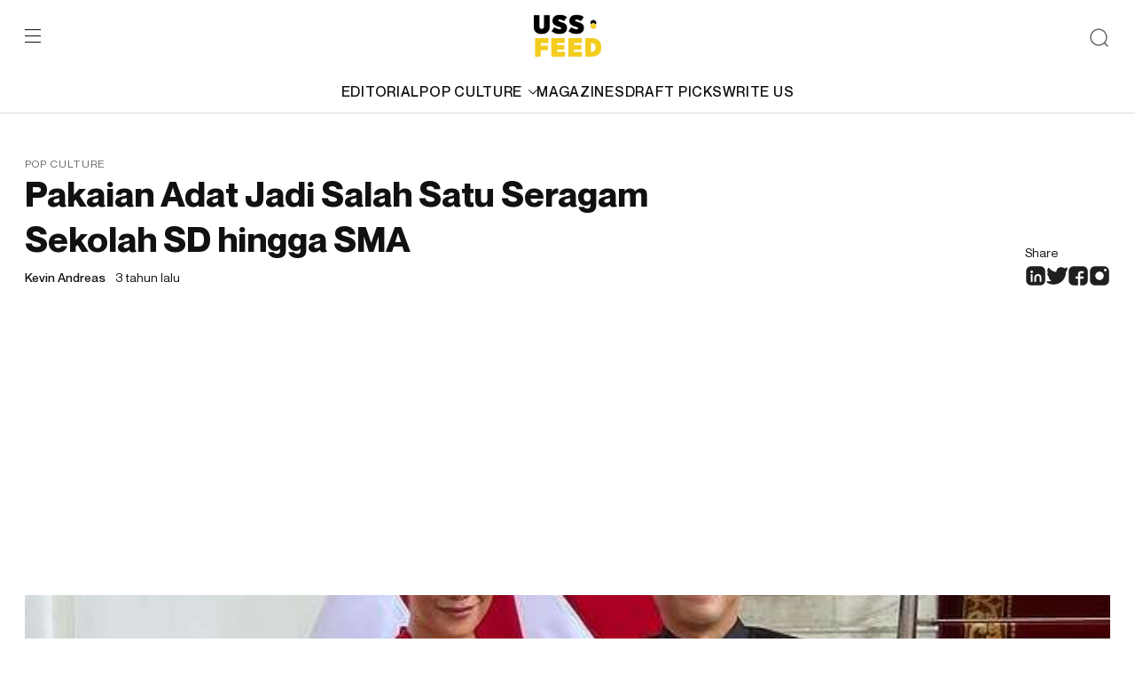

--- FILE ---
content_type: text/html; charset=utf-8
request_url: https://www.google.com/recaptcha/api2/aframe
body_size: 269
content:
<!DOCTYPE HTML><html><head><meta http-equiv="content-type" content="text/html; charset=UTF-8"></head><body><script nonce="vBwVUtjR_uAkFpJmKaV3qQ">/** Anti-fraud and anti-abuse applications only. See google.com/recaptcha */ try{var clients={'sodar':'https://pagead2.googlesyndication.com/pagead/sodar?'};window.addEventListener("message",function(a){try{if(a.source===window.parent){var b=JSON.parse(a.data);var c=clients[b['id']];if(c){var d=document.createElement('img');d.src=c+b['params']+'&rc='+(localStorage.getItem("rc::a")?sessionStorage.getItem("rc::b"):"");window.document.body.appendChild(d);sessionStorage.setItem("rc::e",parseInt(sessionStorage.getItem("rc::e")||0)+1);localStorage.setItem("rc::h",'1768983499518');}}}catch(b){}});window.parent.postMessage("_grecaptcha_ready", "*");}catch(b){}</script></body></html>